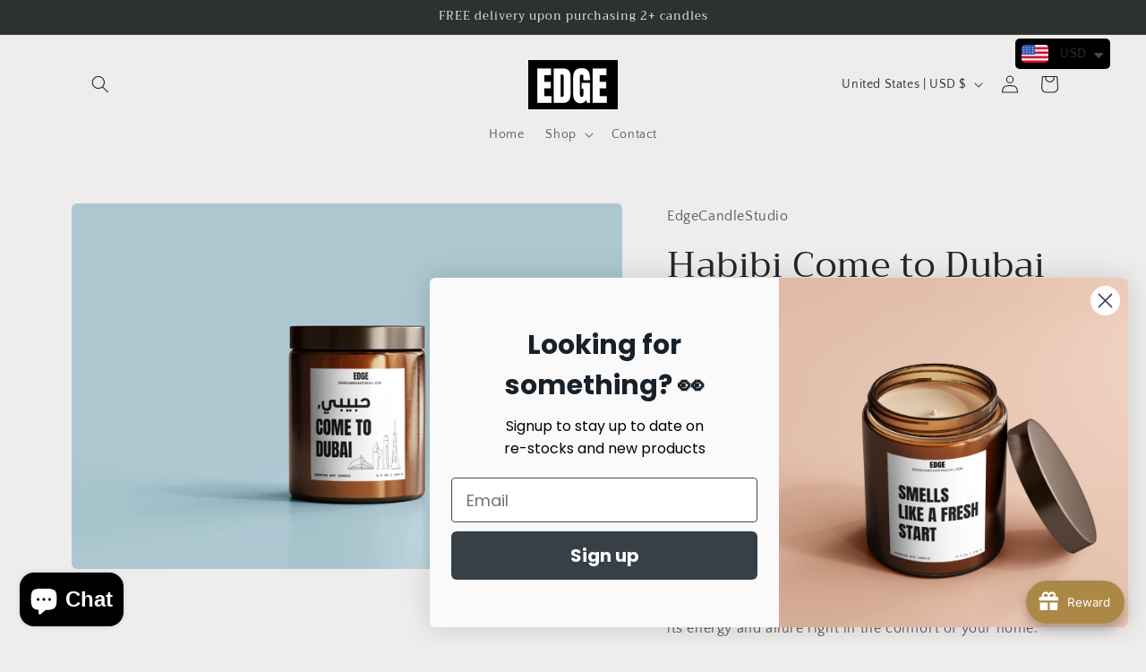

--- FILE ---
content_type: application/x-javascript; charset=utf-8
request_url: https://bundler.nice-team.net/app/shop/status/edgecandlestudio.myshopify.com.js?1769966187
body_size: -353
content:
var bundler_settings_updated='1726823101';